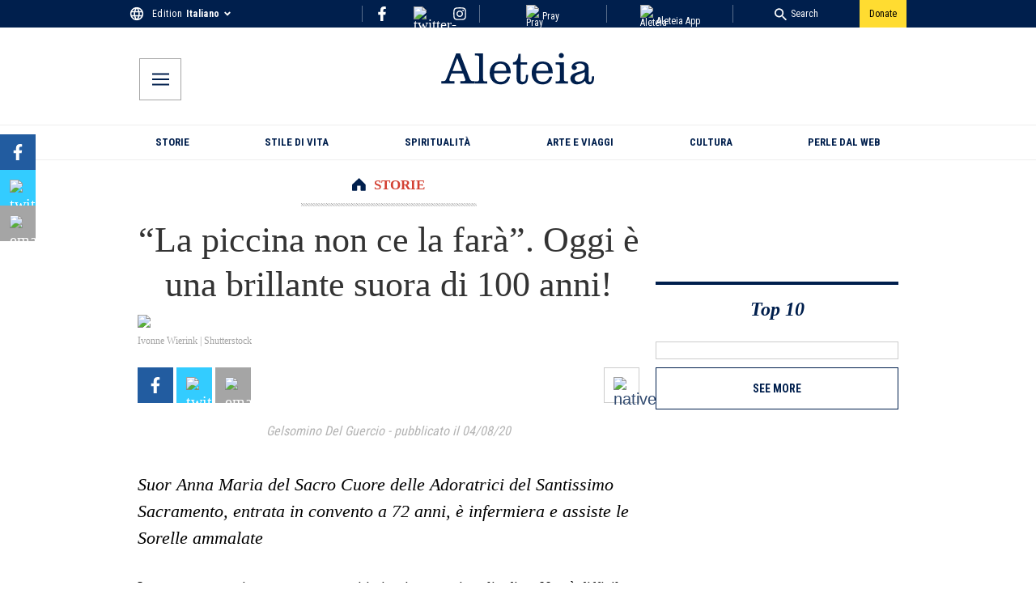

--- FILE ---
content_type: application/javascript; charset=utf-8
request_url: https://it.aleteia.org/_next/static/chunks/app/%5Blocale%5D/not-found-6fb392ee444981f4.js
body_size: 2093
content:
(self.webpackChunk_N_E=self.webpackChunk_N_E||[]).push([[3224],{7080:e=>{e.exports={container:"MobileMenu_container__X24JH",button:"MobileMenu_button__s5n2L",sticky:"MobileMenu_sticky__WhQ7o",svg:"MobileMenu_svg__nDeTf"}},14352:e=>{e.exports={container:"TopRow_container__9oyGM",inner:"TopRow_inner__BAjyU",icon:"TopRow_icon__C1ZVf"}},14774:e=>{e.exports={container:"MainNav_container__T96E1",nav:"MainNav_nav__lvIzp",navItem:"MainNav_navItem__s2PuN",navItemLink:"MainNav_navItemLink__7GKiI",active:"MainNav_active__C4xXK"}},15442:(e,n,o)=>{Promise.resolve().then(o.bind(o,67242)),Promise.resolve().then(o.bind(o,49847)),Promise.resolve().then(o.bind(o,50782)),Promise.resolve().then(o.t.bind(o,56132,23)),Promise.resolve().then(o.bind(o,75923)),Promise.resolve().then(o.t.bind(o,80256,23)),Promise.resolve().then(o.bind(o,91200)),Promise.resolve().then(o.bind(o,70051)),Promise.resolve().then(o.t.bind(o,28528,23)),Promise.resolve().then(o.bind(o,95854)),Promise.resolve().then(o.t.bind(o,20032,23)),Promise.resolve().then(o.t.bind(o,7080,23)),Promise.resolve().then(o.t.bind(o,71036,23)),Promise.resolve().then(o.bind(o,67692)),Promise.resolve().then(o.bind(o,44855)),Promise.resolve().then(o.t.bind(o,57648,23)),Promise.resolve().then(o.t.bind(o,14774,23)),Promise.resolve().then(o.bind(o,54751)),Promise.resolve().then(o.bind(o,9095)),Promise.resolve().then(o.t.bind(o,31256,23)),Promise.resolve().then(o.t.bind(o,75360,23)),Promise.resolve().then(o.t.bind(o,14352,23)),Promise.resolve().then(o.bind(o,46007)),Promise.resolve().then(o.bind(o,46592)),Promise.resolve().then(o.bind(o,29888)),Promise.resolve().then(o.t.bind(o,8172,23)),Promise.resolve().then(o.bind(o,46022)),Promise.resolve().then(o.bind(o,73932)),Promise.resolve().then(o.bind(o,64707)),Promise.resolve().then(o.bind(o,3809))},18955:(e,n,o)=>{"use strict";o.d(n,{c3:()=>i,kc:()=>s});var t=o(49436);function r(e,n){return(...e)=>{try{return n(...e)}catch{throw Error(void 0)}}}let i=r(0,t.c3),s=r(0,t.kc)},36600:e=>{e.exports={wrapper:"Err404_wrapper__Z64o_"}},48590:e=>{e.exports={privacyLink:"PrivacyLink_privacyLink__u6tj1"}},49847:(e,n,o)=>{"use strict";o.d(n,{default:()=>a});var t=o(95155),r=o(56696),i=o.n(r),s=o(36600),_=o.n(s);function a(){return(0,t.jsx)("div",{className:_().wrapper,children:(0,t.jsx)(i(),{statusCode:404})})}},55939:(e,n,o)=>{"use strict";Object.defineProperty(n,"__esModule",{value:!0}),Object.defineProperty(n,"default",{enumerable:!0,get:function(){return d}});let t=o(30943),r=o(95155),i=t._(o(12115)),s=t._(o(74841)),_={400:"Bad Request",404:"This page could not be found",405:"Method Not Allowed",500:"Internal Server Error"};function a(e){let{req:n,res:o,err:t}=e;return{statusCode:o&&o.statusCode?o.statusCode:t?t.statusCode:404,hostname:window.location.hostname}}let l={error:{fontFamily:'system-ui,"Segoe UI",Roboto,Helvetica,Arial,sans-serif,"Apple Color Emoji","Segoe UI Emoji"',height:"100vh",textAlign:"center",display:"flex",flexDirection:"column",alignItems:"center",justifyContent:"center"},desc:{lineHeight:"48px"},h1:{display:"inline-block",margin:"0 20px 0 0",paddingRight:23,fontSize:24,fontWeight:500,verticalAlign:"top"},h2:{fontSize:14,fontWeight:400,lineHeight:"28px"},wrap:{display:"inline-block"}};class d extends i.default.Component{render(){let{statusCode:e,withDarkMode:n=!0}=this.props,o=this.props.title||_[e]||"An unexpected error has occurred";return(0,r.jsxs)("div",{style:l.error,children:[(0,r.jsx)(s.default,{children:(0,r.jsx)("title",{children:e?e+": "+o:"Application error: a client-side exception has occurred"})}),(0,r.jsxs)("div",{style:l.desc,children:[(0,r.jsx)("style",{dangerouslySetInnerHTML:{__html:"body{color:#000;background:#fff;margin:0}.next-error-h1{border-right:1px solid rgba(0,0,0,.3)}"+(n?"@media (prefers-color-scheme:dark){body{color:#fff;background:#000}.next-error-h1{border-right:1px solid rgba(255,255,255,.3)}}":"")}}),e?(0,r.jsx)("h1",{className:"next-error-h1",style:l.h1,children:e}):null,(0,r.jsx)("div",{style:l.wrap,children:(0,r.jsxs)("h2",{style:l.h2,children:[this.props.title||e?o:(0,r.jsxs)(r.Fragment,{children:["Application error: a client-side exception has occurred"," ",!!this.props.hostname&&(0,r.jsxs)(r.Fragment,{children:["while loading ",this.props.hostname]})," ","(see the browser console for more information)"]}),"."]})})]})]})}}d.displayName="ErrorPage",d.getInitialProps=a,d.origGetInitialProps=a,("function"==typeof n.default||"object"==typeof n.default&&null!==n.default)&&void 0===n.default.__esModule&&(Object.defineProperty(n.default,"__esModule",{value:!0}),Object.assign(n.default,n),e.exports=n.default)},56132:e=>{e.exports={container:"Footer_container__Mn8SS",nav:"Footer_nav__tddAl",navWrapper:"Footer_navWrapper___ryv5",navInner:"Footer_navInner__ql05p",navItem:"Footer_navItem__yBToS",navItemInner:"Footer_navItemInner__oH3ff",navItemLink:"Footer_navItemLink__2_x0j",bottomContainer:"Footer_bottomContainer__cAQB0",bottomContainerInner:"Footer_bottomContainerInner__fnKpq",bottomLogo:"Footer_bottomLogo__PtP2u",bottomLogoImg:"Footer_bottomLogoImg__LkQOm",copyrightCont:"Footer_copyrightCont__hYAlR",socials:"Footer_socials__xJ7o0",menuCont:"Footer_menuCont__rm0v7",navItemLegal:"Footer_navItemLegal__cy1D4",navItemInnerLegal:"Footer_navItemInnerLegal__GsQTX",navItemLinkLegal:"Footer_navItemLinkLegal__vrQEQ",menuContGdpr:"Footer_menuContGdpr__moNXo","privacy-link":"Footer_privacy-link__ZdYM1"}},56696:(e,n,o)=>{e.exports=o(55939)},57648:e=>{e.exports={container:"RightLinks_container__k6x_X",container_mobile_menu:"RightLinks_container_mobile_menu__B2APP",donate:"RightLinks_donate__4Tos6",right_icon:"RightLinks_right_icon__vDn52",right_icon_mobile_menu:"RightLinks_right_icon_mobile_menu__9hSwj"}},71036:e=>{e.exports={menu_overlay:"MenuModal_menu_overlay__tx8HV",close_button:"MenuModal_close_button__lOWG1",menu_wrapper:"MenuModal_menu_wrapper__wSB8v",menu_cont:"MenuModal_menu_cont__Auu_T",lang_cont:"MenuModal_lang_cont__OcSnH",icon:"MenuModal_icon__SAQDy"}},75360:e=>{e.exports={leftCta:"LeftCta_leftCta__0_gmO",iconLeftCta:"LeftCta_iconLeftCta__JRIIi"}},75923:(e,n,o)=>{"use strict";o.d(n,{default:()=>_});var t=o(95155),r=o(18955),i=o(48590),s=o.n(i);function _(){let e=(0,r.c3)();return(0,t.jsx)("button",{className:s().privacyLink,onClick:()=>window.Sddan.cmp.displayUI(),children:e("sirdata.setting_menu_label")})}},80256:e=>{e.exports={buttonStyles:"DonateButton_buttonStyles__ZgYXb"}}},e=>{e.O(0,[6190,8457,7387,1628,9135,3965,9436,3454,5251,2995,2530,2512,9208,5239,350,6903,4605,8441,1255,7358],()=>e(e.s=15442)),_N_E=e.O()}]);